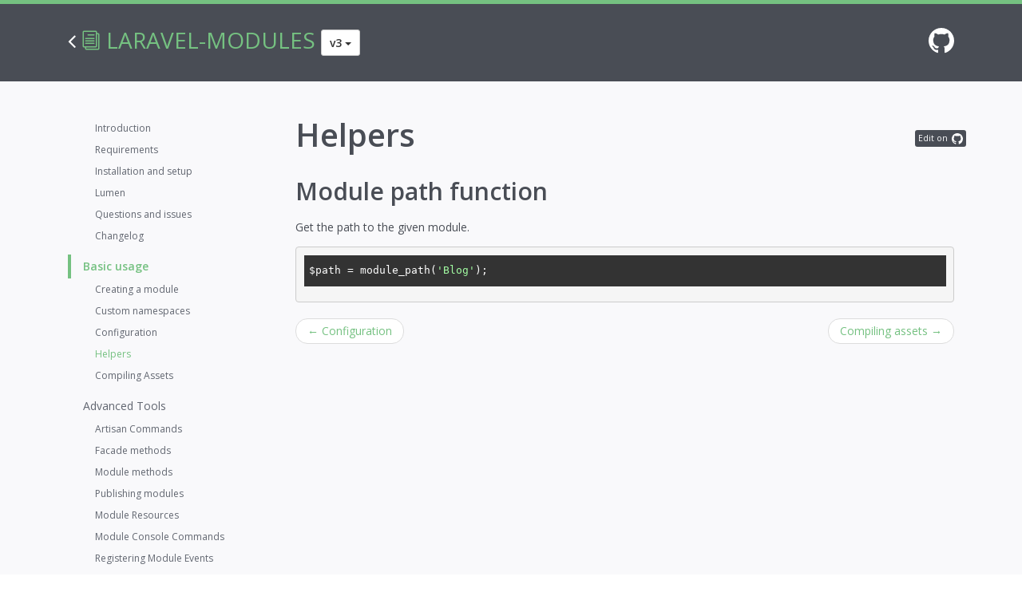

--- FILE ---
content_type: text/html; charset=UTF-8
request_url: https://nwidart.com/laravel-modules/v3/basic-usage/helpers
body_size: 3585
content:

<!DOCTYPE html>
<!--[if IE 8]>
<html lang="en" class="ie8"> <![endif]-->
<!--[if IE 9]>
<html lang="en" class="ie9"> <![endif]-->
<!--[if !IE]><!-->
<html lang="en"> <!--<![endif]-->
<head>
    <title>Helpers | Laravel Modules Docs</title>
    <!-- Meta -->
    <meta charset="utf-8">
    <meta http-equiv="X-UA-Compatible" content="IE=edge">
    <meta name="viewport" content="width=device-width, initial-scale=1, user-scalable=0, shrink-to-fit=no">
    <meta name="description" content="">
    <meta name="author" content="">
    <link rel="shortcut icon" href="/favicon.ico">
    <link href='https://fonts.googleapis.com/css?family=Open+Sans:300italic,400italic,600italic,700italic,800italic,400,300,600,700,800'
          rel='stylesheet' type='text/css'>
    <!-- Global CSS -->
    <link rel="stylesheet" href="https://nwidart.com/assets/plugins/bootstrap/css/bootstrap.min.css">
    <!-- Plugins CSS -->
    <link rel="stylesheet" href="https://nwidart.com/assets/plugins/font-awesome/css/font-awesome.css">
    <link rel="stylesheet" href="https://nwidart.com/assets/plugins/elegant_font/css/style.css">

    <link id="theme-style" rel="stylesheet" href="https://nwidart.com/assets/plugins/highlight/styles/agate.css">
    <link id="theme-style" rel="stylesheet" href="https://nwidart.com/assets/css/styles.css">
    <!-- Package CSS -->
    <link rel="stylesheet" href="https://nwidart.com/assets/css/laravel-modules.styles.css">

    <!-- HTML5 shim and Respond.js IE8 support of HTML5 elements and media queries -->
    <!--[if lt IE 9]>
    <script src="https://oss.maxcdn.com/html5shiv/3.7.2/html5shiv.min.js"></script>
    <script src="https://oss.maxcdn.com/respond/1.4.2/respond.min.js"></script>
    <![endif]-->
</head>

<body class="">
<script>
    (function(i,s,o,g,r,a,m){i['GoogleAnalyticsObject']=r;i[r]=i[r]||function(){
            (i[r].q=i[r].q||[]).push(arguments)},i[r].l=1*new Date();a=s.createElement(o),
        m=s.getElementsByTagName(o)[0];a.async=1;a.src=g;m.parentNode.insertBefore(a,m)
    })(window,document,'script','https://www.google-analytics.com/analytics.js','ga');

    ga('create', 'UA-92276543-1', 'auto');
    ga('send', 'pageview');

</script>
<div class="page-wrapper">

    <!-- ******Header****** -->
    <header id="header" class="header">
        <div class="container">
            <div class="branding">
                <div class="col-md-6">
                    <h1 class="logo">
                        <a href="https://nwidart.com" data-toggle="tooltip" title="Back to home" data-placement="bottom">
                            <i class="fa fa-angle-left" aria-hidden="true"></i>
                        </a>
                        <a href="/laravel-modules">
                            <span aria-hidden="true" class="icon_documents_alt icon"></span>
                            <span class="text-highlight">laravel-modules</span>
                        </a>
                                                    <div class="btn-group">
                                <button type="button" class="btn btn-sm btn-default dropdown-toggle" data-toggle="dropdown" aria-haspopup="true" aria-expanded="false">
                                    v3 <span class="caret"></span>
                                </button>
                                <ul class="dropdown-menu">
                                                                            <li class="">
                                            <a href="/laravel-modules/v1">
                                                v1
                                            </a>
                                        </li>
                                                                            <li class="">
                                            <a href="/laravel-modules/v2">
                                                v2
                                            </a>
                                        </li>
                                                                            <li class="active">
                                            <a href="/laravel-modules/v3">
                                                v3
                                            </a>
                                        </li>
                                                                            <li class="">
                                            <a href="/laravel-modules/v4">
                                                v4
                                            </a>
                                        </li>
                                                                            <li class="">
                                            <a href="/laravel-modules/v5">
                                                v5
                                            </a>
                                        </li>
                                                                            <li class="">
                                            <a href="/laravel-modules/v6">
                                                v6
                                            </a>
                                        </li>
                                                                    </ul>
                            </div>
                                            </h1>
                </div>
                <div class="col-md-6 header_logos">
                    <a href="https://github.com/nWidart/laravel-modules" target="_external">
                        <svg class="github" version="1.1" id="Layer_1" xmlns="http://www.w3.org/2000/svg" xmlns:xlink="http://www.w3.org/1999/xlink" x="0px" y="0px"
     viewBox="0 0 1024 1024" style="enable-background:new 0 0 1024 1024;" xml:space="preserve">
<style type="text/css">
    .github_back{fill:#000000;}
</style>
    <path class="github_back" d="M512,0C229.2,0,0,229.2,0,512c0,226.2,146.7,418.1,350.2,485.8c25.6,4.7,34.9-11.1,34.9-24.6
	c0-12.2-0.5-52.6-0.7-95.3c-142.4,30.9-172.5-60.4-172.5-60.4c-23.3-59.1-56.8-74.9-56.8-74.9c-46.5-31.8,3.5-31.1,3.5-31.1
	c51.4,3.6,78.5,52.8,78.5,52.8c45.7,78.2,119.9,55.6,149,42.5c4.7-33,17.9-55.6,32.5-68.4c-113.7-12.9-233.2-56.9-233.2-253.1
	c0-55.9,20-101.6,52.7-137.4c-5.2-13-22.8-65.1,5.1-135.6c0,0,42.9-13.8,140.8,52.5c40.8-11.4,84.6-17,128.1-17.2
	c43.5,0.2,87.3,5.9,128.2,17.3c97.7-66.3,140.7-52.5,140.7-52.5c28,70.5,10.4,122.6,5.1,135.5c32.8,35.8,52.6,81.5,52.6,137.4
	c0,196.7-119.8,240-233.8,252.7c18.4,15.9,34.8,47,34.8,94.8c0,68.4-0.7,123.6-0.7,140.5c0,13.6,9.3,29.6,35.2,24.6
	C877.4,930,1024,738.1,1024,512C1024,229.2,794.8,0,512,0z"/>
</svg>
                    </a>
                </div>
            </div><!--//branding-->
        </div><!--//container-->
    </header><!--//header-->
    <div class="doc-wrapper">
        <div class="container">
            <div class="doc-body">
                <div class="col-md-3">
                    <nav id="doc-nav">
                        <ul class="nav doc-menu"><li><ul class="nav doc-sub-menu"><li><a href="https://nwidart.com/laravel-modules/v3/introduction">Introduction</a></li><li><a href="https://nwidart.com/laravel-modules/v3/requirements">Requirements</a></li><li><a href="https://nwidart.com/laravel-modules/v3/installation-and-setup">Installation and setup</a></li><li><a href="https://nwidart.com/laravel-modules/v3/lumen">Lumen</a></li><li><a href="https://nwidart.com/laravel-modules/v3/questions-and-issues">Questions and issues</a></li><li><a href="https://nwidart.com/laravel-modules/v3/changelog">Changelog</a></li></ul></li><li class="active"><a>Basic usage</a><ul class="nav doc-sub-menu"><li><a href="https://nwidart.com/laravel-modules/v3/basic-usage/creating-a-module">Creating a module</a></li><li><a href="https://nwidart.com/laravel-modules/v3/basic-usage/custom-namespaces">Custom namespaces</a></li><li><a href="https://nwidart.com/laravel-modules/v3/basic-usage/configuration">Configuration</a></li><li class="active"><a href="https://nwidart.com/laravel-modules/v3/basic-usage/helpers">Helpers</a></li><li><a href="https://nwidart.com/laravel-modules/v3/basic-usage/compiling-assets">Compiling Assets</a></li></ul></li><li><a>Advanced Tools</a><ul class="nav doc-sub-menu"><li><a href="https://nwidart.com/laravel-modules/v3/advanced-tools/artisan-commands">Artisan Commands</a></li><li><a href="https://nwidart.com/laravel-modules/v3/advanced-tools/facade-methods">Facade methods</a></li><li><a href="https://nwidart.com/laravel-modules/v3/advanced-tools/module-methods">Module methods</a></li><li><a href="https://nwidart.com/laravel-modules/v3/advanced-tools/publishing-modules">Publishing modules</a></li><li><a href="https://nwidart.com/laravel-modules/v3/advanced-tools/module-resources">Module Resources</a></li><li><a href="https://nwidart.com/laravel-modules/v3/advanced-tools/module-console-commands">Module Console Commands</a></li><li><a href="https://nwidart.com/laravel-modules/v3/advanced-tools/registering-module-events">Registering Module Events</a></li></ul></li></ul>
                    </nav>
                </div>
                <div class="col-md-9">
                    <div class="content-inner doc-content">
                            <h1 id="helpers">
        Helpers <a href="#helpers" class="anchor-link"></a>
    </h1>
    <h2 id="module-path-function">Module path function<a href="#module-path-function" class="anchor-link"></a></h2>
<p>Get the path to the given module.</p>
<pre><code class="language-php">$path = module_path('Blog');
</code></pre>


                        <nav aria-label="...">
        <ul class="pager">
                            <a class="pagination_button -previous" href="https://nwidart.com/laravel-modules/v3/basic-usage/configuration"></a>
                <li class="previous"><a href="https://nwidart.com/laravel-modules/v3/basic-usage/configuration">
                        <span aria-hidden="true">&larr;</span>
                        Configuration</a>
                </li>
                                        <li class="next"><a href="https://nwidart.com/laravel-modules/v3/basic-usage/compiling-assets">
                    Compiling assets <span aria-hidden="true">&rarr;</span></a>
                </li>
                    </ul>
    </nav>
    <div class="pagination">
        <div class="pagination_buttons">
                            <a class="pagination_button -previous" href="https://nwidart.com/laravel-modules/v3/basic-usage/configuration"></a>
            
                            <a class="pagination_button -next" href="https://nwidart.com/laravel-modules/v3/basic-usage/compiling-assets"></a>
                    </div>
    </div>
                    </div><!--//content-inner-->
                    <div class="toolbar">
    <a class="toolbar_item" target="_external" href="https://nwidart.com/laravel-modules/v3/basic-usage/helpers/edit">Edit on <span><svg class="github" version="1.1" id="Layer_1" xmlns="http://www.w3.org/2000/svg" xmlns:xlink="http://www.w3.org/1999/xlink" x="0px" y="0px"
     viewBox="0 0 1024 1024" style="enable-background:new 0 0 1024 1024;" xml:space="preserve">
<style type="text/css">
    .github_back{fill:#000000;}
</style>
    <path class="github_back" d="M512,0C229.2,0,0,229.2,0,512c0,226.2,146.7,418.1,350.2,485.8c25.6,4.7,34.9-11.1,34.9-24.6
	c0-12.2-0.5-52.6-0.7-95.3c-142.4,30.9-172.5-60.4-172.5-60.4c-23.3-59.1-56.8-74.9-56.8-74.9c-46.5-31.8,3.5-31.1,3.5-31.1
	c51.4,3.6,78.5,52.8,78.5,52.8c45.7,78.2,119.9,55.6,149,42.5c4.7-33,17.9-55.6,32.5-68.4c-113.7-12.9-233.2-56.9-233.2-253.1
	c0-55.9,20-101.6,52.7-137.4c-5.2-13-22.8-65.1,5.1-135.6c0,0,42.9-13.8,140.8,52.5c40.8-11.4,84.6-17,128.1-17.2
	c43.5,0.2,87.3,5.9,128.2,17.3c97.7-66.3,140.7-52.5,140.7-52.5c28,70.5,10.4,122.6,5.1,135.5c32.8,35.8,52.6,81.5,52.6,137.4
	c0,196.7-119.8,240-233.8,252.7c18.4,15.9,34.8,47,34.8,94.8c0,68.4-0.7,123.6-0.7,140.5c0,13.6,9.3,29.6,35.2,24.6
	C877.4,930,1024,738.1,1024,512C1024,229.2,794.8,0,512,0z"/>
</svg>
</span></a>
</div>                </div>
            </div>
        </div>
    </div>
</div><!--//page-wrapper-->

<footer class="footer text-center">
    <div class="container">
        <small class="copyright">
            Nicolas Widart | Documentation app by <a href="https://spatie.be" target="_blank">Spatie</a>
            | Designed by
            <a href="http://themes.3rdwavemedia.com/" target="_blank">Xiaoying Riley</a>
        </small>
    </div><!--//container-->
</footer><!--//footer-->


<!-- Main Javascript -->
<script type="text/javascript" src="https://nwidart.com/assets/plugins/jquery-1.12.3.min.js"></script>
<script type="text/javascript" src="https://nwidart.com/assets/plugins/bootstrap/js/bootstrap.min.js"></script>
<script type="text/javascript" src="https://nwidart.com/assets/plugins/highlight/highlight.pack.js"></script>
<script type="text/javascript"
        src="https://nwidart.com/assets/plugins/jquery-match-height/jquery.matchHeight-min.js"></script>
<script src="https://nwidart.com/assets/js/main.js"></script>
<script>
    $( document ).ready(function() {
        $(function () {
            $('[data-toggle="tooltip"]').tooltip()
        })
    });
</script>
<script>hljs.initHighlightingOnLoad();</script>
</body>
</html>


--- FILE ---
content_type: text/css
request_url: https://nwidart.com/assets/css/styles.css
body_size: 24657
content:
@import url(https://fonts.googleapis.com/css?family=Raleway:300,400,600);/*
 * Template Name: PrettyDocs - Responsive Website Template for documentations
 * Version: 1.0
 * Author: Xiaoying Riley
 * License: Creative Commons Attribution 3.0 License - https://creativecommons.org/licenses/by/3.0/
 * Twitter: @3rdwave_themes
 * Website: http://themes.3rdwavemedia.com/
*/
/* Theme default */
/* ======= Base ======= */
body {
  font-family: 'Open Sans', arial, sans-serif;
  color: #494d55;
  font-size: 14px;
  -webkit-font-smoothing: antialiased;
  -moz-osx-font-smoothing: grayscale;
}
html,
body {
  height: 100%;
}
.page-wrapper {
  min-height: 100%;
  /* equal to footer height */
  margin-bottom: -50px;
}
.page-wrapper:after {
  content: "";
  display: block;
  height: 50px;
}
.footer {
  height: 50px;
}
p {
  line-height: 1.5;
  margin: 0 0 1em;
}
a {
  color: #3aa7aa;
  -webkit-transition: all 0.4s ease-in-out;
  -moz-transition: all 0.4s ease-in-out;
  -ms-transition: all 0.4s ease-in-out;
  -o-transition: all 0.4s ease-in-out;
}
a:hover {
  text-decoration: underline;
  color: #339597;
}
a:focus {
  text-decoration: none;
}
code {
  background: #222;
  color: #fff;
  font-size: 14px;
  font-weight: normal;
  font-family: Consolas, Monaco, 'Andale Mono', 'Ubuntu Mono', monospace;
  padding: 2px 8px;
  padding-top: 4px;
  display: inline-block;
}
.btn,
a.btn {
  -webkit-transition: all 0.4s ease-in-out;
  -moz-transition: all 0.4s ease-in-out;
  -ms-transition: all 0.4s ease-in-out;
  -o-transition: all 0.4s ease-in-out;
  font-weight: 600;
  font-size: 14px;
  line-height: 1.5;
}
.btn .fa,
a.btn .fa {
  margin-right: 5px;
}
.btn-primary,
a.btn-primary {
  background: #40babd;
  border: 1px solid #40babd;
  color: #fff !important;
}
.btn-primary:hover,
a.btn-primary:hover,
.btn-primary:focus,
a.btn-primary:focus,
.btn-primary:active,
a.btn-primary:active,
.btn-primary.active,
a.btn-primary.active,
.btn-primary.hover,
a.btn-primary.hover {
  background: #3aa7aa;
  color: #fff !important;
  border: 1px solid #3aa7aa;
}
.btn-green,
a.btn-green {
  background: #75c181;
  border: 1px solid #75c181;
  color: #fff !important;
}
.btn-green:hover,
a.btn-green:hover,
.btn-green:focus,
a.btn-green:focus,
.btn-green:active,
a.btn-green:active,
.btn-green.active,
a.btn-green.active,
.btn-green.hover,
a.btn-green.hover {
  background: #63b971;
  color: #fff !important;
  border: 1px solid #63b971;
}
.body-green .btn-green,
.body-green a.btn-green {
  color: #fff !important;
}
.body-green .btn-green:hover,
.body-green a.btn-green:hover,
.body-green .btn-green:focus,
.body-green a.btn-green:focus,
.body-green .btn-green:active,
.body-green a.btn-green:active,
.body-green .btn-green.active,
.body-green a.btn-green.active,
.body-green .btn-green.hover,
.body-green a.btn-green.hover {
  color: #fff !important;
}
.btn-blue,
a.btn-blue {
  background: #58bbee;
  border: 1px solid #58bbee;
  color: #fff !important;
}
.btn-blue:hover,
a.btn-blue:hover,
.btn-blue:focus,
a.btn-blue:focus,
.btn-blue:active,
a.btn-blue:active,
.btn-blue.active,
a.btn-blue.active,
.btn-blue.hover,
a.btn-blue.hover {
  background: #41b2ec;
  color: #fff !important;
  border: 1px solid #41b2ec;
}
.btn-orange,
a.btn-orange {
  background: #F88C30;
  border: 1px solid #F88C30;
  color: #fff !important;
}
.btn-orange:hover,
a.btn-orange:hover,
.btn-orange:focus,
a.btn-orange:focus,
.btn-orange:active,
a.btn-orange:active,
.btn-orange.active,
a.btn-orange.active,
.btn-orange.hover,
a.btn-orange.hover {
  background: #f77e17;
  color: #fff !important;
  border: 1px solid #f77e17;
}
.btn-red,
a.btn-red {
  background: #f77b6b;
  border: 1px solid #f77b6b;
  color: #fff !important;
}
.btn-red:hover,
a.btn-red:hover,
.btn-red:focus,
a.btn-red:focus,
.btn-red:active,
a.btn-red:active,
.btn-red.active,
a.btn-red.active,
.btn-red.hover,
a.btn-red.hover {
  background: #f66553;
  color: #fff !important;
  border: 1px solid #f66553;
}
.btn-pink,
a.btn-pink {
  background: #EA5395;
  border: 1px solid #EA5395;
  color: #fff !important;
}
.btn-pink:hover,
a.btn-pink:hover,
.btn-pink:focus,
a.btn-pink:focus,
.btn-pink:active,
a.btn-pink:active,
.btn-pink.active,
a.btn-pink.active,
.btn-pink.hover,
a.btn-pink.hover {
  background: #e73c87;
  color: #fff !important;
  border: 1px solid #e73c87;
}
.btn-purple,
a.btn-purple {
  background: #8A40A7;
  border: 1px solid #8A40A7;
  color: #fff !important;
}
.btn-purple:hover,
a.btn-purple:hover,
.btn-purple:focus,
a.btn-purple:focus,
.btn-purple:active,
a.btn-purple:active,
.btn-purple.active,
a.btn-purple.active,
.btn-purple.hover,
a.btn-purple.hover {
  background: #7b3995;
  color: #fff !important;
  border: 1px solid #7b3995;
}
.btn-cta {
  padding: 7px 15px;
}
.form-control {
  -webkit-box-shadow: none;
  box-shadow: none;
  height: 40px;
  border-color: #f0f0f0;
}
.form-control::-webkit-input-placeholder {
  /* WebKit browsers */
  color: #afb3bb;
}
.form-control:-moz-placeholder {
  /* Mozilla Firefox 4 to 18 */
  color: #afb3bb;
}
.form-control::-moz-placeholder {
  /* Mozilla Firefox 19+ */
  color: #afb3bb;
}
.form-control:-ms-input-placeholder {
  /* Internet Explorer 10+ */
  color: #afb3bb;
}
.form-control:focus {
  border-color: #e3e3e3;
  -webkit-box-shadow: none;
  box-shadow: none;
}
input[type="text"],
input[type="email"],
input[type="password"],
input[type="submit"],
input[type="button"],
textarea,
select {
  -moz-appearance: none;
       appearance: none;
  /* for mobile safari */
  -webkit-appearance: none;
}
#topcontrol {
  background: #40babd;
  color: #fff;
  text-align: center;
  display: inline-block;
  width: 35px;
  height: 35px;
  border: none;
  border-radius: 4px;
  background-clip: padding-box;
  -webkit-transition: all 0.4s ease-in-out;
  -moz-transition: all 0.4s ease-in-out;
  -ms-transition: all 0.4s ease-in-out;
  -o-transition: all 0.4s ease-in-out;
  z-index: 30;
}
#topcontrol:hover {
  background: #52c2c4;
}
#topcontrol .fa {
  position: relative;
  top: 3px;
  font-size: 25px;
}
.video-container iframe {
  max-width: 100%;
}
/* ====== Header ====== */
.header {
  background: #494d55;
  color: rgba(255, 255, 255, 0.85);
  border-top: 5px solid #40babd;
  padding: 30px 0;
}
.header a {
  color: #fff;
}
.branding {
  text-transform: uppercase;
  margin-bottom: 10px;
}
.branding .logo {
  font-size: 28px;
  margin-top: 0;
  margin-bottom: 0;
}
.branding .logo a {
  text-decoration: none;
}
.branding .text-highlight {
  color: #40babd;
}
.body-green .branding .text-highlight {
  color: #75c181;
}
.body-blue .branding .text-highlight {
  color: #58bbee;
}
.body-orange .branding .text-highlight {
  color: #F88C30;
}
.body-red .branding .text-highlight {
  color: #f77b6b;
}
.body-pink .branding .text-highlight {
  color: #EA5395;
}
.body-purple .branding .text-highlight {
  color: #8A40A7;
}
.branding .text-bold {
  font-weight: 800;
  color: #fff;
}
.branding .icon {
  font-size: 24px;
  color: #40babd;
}
.body-green .branding .icon {
  color: #75c181;
}
.body-blue .branding .icon {
  color: #58bbee;
}
.body-orange .branding .icon {
  color: #F88C30;
}
.body-red .branding .icon {
  color: #f77b6b;
}
.body-pink .branding .icon {
  color: #EA5395;
}
.body-purple .branding .icon {
  color: #8A40A7;
}
.breadcrumb {
  background: none;
  margin-bottom: 0;
  padding: 0;
}
.breadcrumb li {
  color: rgba(255, 255, 255, 0.5);
}
.breadcrumb li.active {
  color: rgba(255, 255, 255, 0.5);
}
.breadcrumb li a {
  color: rgba(255, 255, 255, 0.5);
}
.breadcrumb li a:hover {
  color: #fff;
}
.breadcrumb > li + li:before {
  color: rgba(0, 0, 0, 0.4);
}
/* ====== Footer ====== */
.footer {
  background: #26282c;
  color: rgba(255, 255, 255, 0.6);
  padding: 15px 0;
}
.footer a {
  color: #40babd;
}
.footer .fa-heart {
  color: #EA5395;
}
/* ======= Doc Styling ======= */
.doc-wrapper {
  padding: 45px 0;
  background: #f9f9fb;
}
.doc-body {
  position: relative;
}
.doc-header {
  margin-bottom: 30px;
}
.doc-header .doc-title {
  color: #40babd;
  margin-top: 0;
  font-size: 36px;
}
.body-green .doc-header .doc-title {
  color: #75c181;
}
.body-blue .doc-header .doc-title {
  color: #58bbee;
}
.body-orange .doc-header .doc-title {
  color: #F88C30;
}
.body-red .doc-header .doc-title {
  color: #f77b6b;
}
.body-pink .doc-header .doc-title {
  color: #EA5395;
}
.body-purple .doc-header .doc-title {
  color: #8A40A7;
}
.doc-header .icon {
  font-size: 30px;
}
.doc-header .meta {
  color: #a2a6af;
}
.doc-content h1 {
  position: relative;
  margin-bottom: 0.8em;
  margin-top: 0;
  font-weight: 600;
  font-size: 40px;
}
.doc-content h2 {
  position: relative;
  font-weight: 600;
  margin-bottom: 0.6em;
}
.doc-content h3 {
  position: relative;
}
.doc-section {
  padding-top: 15px;
  padding-bottom: 15px;
}
.doc-section .section-title {
  font-size: 26px;
  margin-top: 0;
  margin-bottom: 0;
  font-weight: bold;
  padding-bottom: 10px;
  border-bottom: 1px solid #d7d7d7;
}
.doc-section h1 {
  font-size: 24px;
  font-weight: bold;
}
.doc-section h2 {
  font-size: 22px;
  font-weight: bold;
}
.doc-section h3 {
  font-size: 20px;
  font-weight: bold;
}
.doc-section h4 {
  font-size: 18px;
  font-weight: bold;
}
.doc-section h5 {
  font-size: 16px;
  font-weight: bold;
}
.doc-section h6 {
  font-size: 14px;
  font-weight: bold;
}
.section-block {
  padding-top: 15px;
  padding-bottom: 15px;
}
.section-block .block-title {
  margin-top: 0;
}
.section-block .list > li {
  margin-bottom: 10px;
}
.section-block .list ul > li {
  margin-top: 5px;
}
.question {
  font-weight: 400 !important;
  color: #3aa7aa;
}
.question .body-green {
  color: #63b971;
}
.body-blue .question {
  color: #41b2ec;
}
.body-orange .question {
  color: #f77e17;
}
.body-pink .question {
  color: #e73c87;
}
.body-purple .question {
  color: #7b3995;
}
.question .fa {
  -webkit-opacity: 0.6;
  -moz-opacity: 0.6;
  opacity: 0.6;
}
.question .label {
  font-size: 11px;
  vertical-align: middle;
}
.answer {
  color: #616670;
}
.code-block {
  margin-top: 30px;
  margin-bottom: 30px;
}
.callout-block {
  padding: 30px;
  border-radius: 4px;
  background-clip: padding-box;
  position: relative;
  margin-bottom: 30px;
}
.callout-block a {
  color: rgba(0, 0, 0, 0.55) !important;
}
.callout-block a:hover {
  color: rgba(0, 0, 0, 0.65) !important;
}
.callout-block .icon-holder {
  font-size: 30px;
  position: absolute;
  left: 30px;
  top: 30px;
  color: rgba(0, 0, 0, 0.25);
}
.callout-block .content {
  margin-left: 60px;
}
.callout-block .content p:last-child {
  margin-bottom: 0;
}
.callout-block .callout-title {
  margin-top: 0;
  margin-bottom: 5px;
  color: rgba(0, 0, 0, 0.65);
}
.callout-info {
  background: #58bbee;
  color: #fff;
}
.callout-success {
  background: #75c181;
  color: #fff;
}
.callout-warning {
  background: #F88C30;
  color: #fff;
}
.callout-danger {
  background: #f77b6b;
  color: #fff;
}
.table > thead > tr > th {
  border-bottom-color: #8bd6d8;
}
.body-green .table > thead > tr > th {
  border-bottom-color: #bbe1c1;
}
.body-blue .table > thead > tr > th {
  border-bottom-color: #b5e1f7;
}
.body-orange .table > thead > tr > th {
  border-bottom-color: #fbc393;
}
.body-pink .table > thead > tr > th {
  border-bottom-color: #f5aecd;
}
.body-purple .table > thead > tr > th {
  border-bottom-color: #b87fce;
}
.table-bordered > thead > tr > th {
  border-bottom-color: inherit;
}
.table-striped > tbody > tr:nth-of-type(odd) {
  background-color: #f5f5f5;
}
.screenshot-holder {
  margin-top: 15px;
  margin-bottom: 15px;
  position: relative;
  text-align: center;
}
.screenshot-holder img {
  border: 1px solid #f0f0f0;
}
.screenshot-holder .mask {
  display: block;
  visibility: hidden;
  position: absolute;
  width: 100%;
  height: 100%;
  left: 0;
  top: 0;
  background: rgba(0, 0, 0, 0.25);
  cursor: pointer;
  text-decoration: none;
}
.screenshot-holder .mask .icon {
  color: #fff;
  font-size: 42px;
  display: block;
  position: absolute;
  width: 100%;
  height: 100%;
  top: 50%;
  margin-top: -21px;
}
.screenshot-holder:hover .mask {
  visibility: visible;
}
.jumbotron h1 {
  font-size: 28px;
  margin-top: 0;
  margin-bottom: 30px;
}
.author-profile {
  margin-top: 30px;
}
.author-profile img {
  width: 100px;
  height: 100px;
}
.speech-bubble {
  background: #fff;
  border-radius: 4px;
  background-clip: padding-box;
  padding: 30px;
  margin-top: 20px;
  margin-bottom: 30px;
  position: relative;
}
.speech-bubble .speech-title {
  font-size: 16px;
}
.jumbotron .speech-bubble p {
  font-size: 14px;
  font-weight: normal;
  color: #616670;
}
.speech-bubble:before {
  content: "";
  display: inline-block;
  position: absolute;
  left: 50%;
  top: -10px;
  margin-left: -10px;
  width: 0;
  height: 0;
  border-left: 10px solid transparent;
  border-right: 10px solid transparent;
  border-bottom: 10px solid #fff;
}
.card {
  text-align: center;
  border: 1px solid #e3e3e3;
  border-radius: 4px;
  background-clip: padding-box;
  margin-bottom: 30px;
  position: relative;
}
.card .card-block {
  padding: 15px;
}
.card .mask {
  display: block;
  visibility: hidden;
  position: absolute;
  width: 100%;
  height: 100%;
  left: 0;
  top: 0;
  background: rgba(0, 0, 0, 0.25);
  cursor: pointer;
  text-decoration: none;
}
.card .mask .icon {
  color: #fff;
  font-size: 42px;
  margin-top: 25%;
}
.card:hover .mask {
  visibility: visible;
}
/* Color Schemes */
.body-green .header {
  border-color: #75c181;
}
.body-green a {
  color: #75c181;
}
.body-green a:hover {
  color: #52b161;
}
.body-blue .header {
  border-color: #58bbee;
}
.body-blue a {
  color: #58bbee;
}
.body-blue a:hover {
  color: #2aa8e9;
}
.body-orange .header {
  border-color: #F88C30;
}
.body-orange a {
  color: #F88C30;
}
.body-orange a:hover {
  color: #ed7108;
}
.body-pink .header {
  border-color: #EA5395;
}
.body-pink a {
  color: #EA5395;
}
.body-pink a:hover {
  color: #e42679;
}
.body-purple .header {
  border-color: #8A40A7;
}
.body-purple a {
  color: #8A40A7;
}
.body-purple a:hover {
  color: #6c3282;
}
.body-red .header {
  border-color: #f77b6b;
}
.body-red a {
  color: #f77b6b;
}
.body-red a:hover {
  color: #f4503b;
}
/* Sidebar */
.doc-sidebar {
  width: 200px;
}
.doc-menu {
  list-style: none;
  padding-left: 0;
}
.doc-menu > li {
  margin-bottom: 5px;
}
.doc-menu > li > a {
  display: block;
  padding: 5px 15px;
  border-left: 4px solid transparent;
  color: #616670;
}
.doc-menu > li > a:hover,
.doc-menu > li > a:focus {
  color: #40babd;
  text-decoration: none;
  background: none;
}
.body-green .doc-menu > li > a:hover,
.body-green .doc-menu > li > a:focus {
  color: #75c181;
}
.body-blue .doc-menu > li > a:hover,
.body-blue .doc-menu > li > a:focus {
  color: #58bbee;
}
.body-orange .doc-menu > li > a:hover,
.body-orange .doc-menu > li > a:focus {
  color: #F88C30;
}
.body-red .doc-menu > li > a:hover,
.body-red .doc-menu > li > a:focus {
  color: #f77b6b;
}
.body-pink .doc-menu > li > a:hover,
.body-pink .doc-menu > li > a:focus {
  color: #EA5395;
}
.body-purple .doc-menu > li > a:hover,
.body-purple .doc-menu > li > a:focus {
  color: #8A40A7;
}
.doc-menu > li.active > a {
  background: none;
  border-left: 4px solid #40babd;
  color: #40babd;
  font-weight: 600;
}
.body-green .doc-menu > li.active > a {
  color: #75c181;
  border-color: #75c181;
}
.body-blue .doc-menu > li.active > a {
  color: #58bbee;
  border-color: #58bbee;
}
.body-orange .doc-menu > li.active > a {
  color: #F88C30;
  border-color: #F88C30;
}
.body-red .doc-menu > li.active > a {
  color: #f77b6b;
  border-color: #f77b6b;
}
.body-pink .doc-menu > li.active > a {
  color: #EA5395;
  border-color: #EA5395;
}
.body-purple .doc-menu > li.active > a {
  color: #8A40A7;
  border-color: #8A40A7;
}
.doc-sub-menu {
  list-style: none;
  padding-left: 0;
}
.doc-sub-menu > li {
  margin-bottom: 10px;
  font-size: 12px;
}
.doc-sub-menu > li:first-child {
  padding-top: 5px;
}
.doc-sub-menu > li > a {
  display: block;
  color: #616670;
  padding: 0;
  padding-left: 34px;
  background: none;
}
.doc-sub-menu > li > a:hover {
  color: #40babd;
  text-decoration: none;
  background: none;
}
.body-green .doc-sub-menu > li > a:hover {
  color: #75c181;
}
.body-blue .doc-sub-menu > li > a:hover {
  color: #58bbee;
}
.body-orange .doc-sub-menu > li > a:hover {
  color: #F88C30;
}
.body-red .doc-sub-menu > li > a:hover {
  color: #f77b6b;
}
.body-pink .doc-sub-menu > li > a:hover {
  color: #EA5395;
}
.body-purple .doc-sub-menu > li > a:hover {
  color: #8A40A7;
}
.doc-sub-menu > li > a:focus {
  background: none;
}
.doc-sub-menu > li.active > a {
  background: none;
  color: #40babd;
}
.body-green .doc-sub-menu > li.active > a {
  color: #75c181;
}
.body-blue .doc-sub-menu > li.active > a {
  color: #58bbee;
}
.body-orange .doc-sub-menu > li.active > a {
  color: #F88C30;
}
.body-red .doc-sub-menu > li.active > a {
  color: #f77b6b;
}
.body-pink .doc-sub-menu > li.active > a {
  color: #EA5395;
}
.body-purple .doc-sub-menu > li.active > a {
  color: #8A40A7;
}
.affix-top {
  position: absolute;
  top: 15px;
}
.affix {
  top: 15px;
}
.affix,
.affix-bottom {
  width: 230px;
}
.affix-bottom {
  position: absolute;
}
/* ===== Promo block ===== */
.promo-block {
  background: #3aa7aa;
}
.body-green .promo-block {
  background: #63b971;
}
.body-blue .promo-block {
  background: #41b2ec;
}
.body-orange .promo-block {
  background: #f77e17;
}
.body-pink .promo-block {
  background: #e73c87;
}
.body-purple .promo-block {
  background: #7b3995;
}
.promo-block a {
  color: rgba(0, 0, 0, 0.5);
}
.promo-block a:hover {
  color: rgba(0, 0, 0, 0.6);
}
.promo-block .promo-block-inner {
  padding: 45px;
  color: #fff;
  border-radius: 4px;
  background-clip: padding-box;
}
.promo-block .promo-title {
  font-size: 20px;
  font-weight: 800;
  margin-top: 0;
  margin-bottom: 45px;
}
.promo-block .promo-title .fa {
  color: rgba(0, 0, 0, 0.5);
}
.promo-block .figure-holder-inner {
  background: #fff;
  margin-bottom: 30px;
  position: relative;
  text-align: center;
}
.promo-block .figure-holder-inner img {
  border: 5px solid #fff;
}
.promo-block .figure-holder-inner .mask {
  display: block;
  visibility: hidden;
  position: absolute;
  width: 100%;
  height: 100%;
  left: 0;
  top: 0;
  background: rgba(255, 255, 255, 0.65);
  cursor: pointer;
  text-decoration: none;
}
.promo-block .figure-holder-inner .mask .icon {
  color: #fff;
  font-size: 42px;
  display: block;
  position: absolute;
  width: 100%;
  height: 100%;
  top: 50%;
  margin-top: -21px;
}
.promo-block .figure-holder-inner .mask .icon.pink {
  color: #EA5395;
}
.promo-block .figure-holder-inner:hover .mask {
  visibility: visible;
}
.promo-block .content-holder-inner {
  padding-left: 15px;
  padding-right: 15px;
}
.promo-block .content-title {
  font-size: 16px;
  font-weight: 600;
  margin-top: 0;
}
.promo-block .highlight {
  color: rgba(0, 0, 0, 0.4);
}
.promo-block .btn-cta {
  background: rgba(0, 0, 0, 0.35);
  border: none;
  color: #fff !important;
  margin-bottom: 15px;
}
.promo-block .btn-cta:hover {
  background: rgba(0, 0, 0, 0.5);
  border: none;
  color: #fff !important;
}
pre code {
  margin-bottom: 10px;
}
code {
  font-size: 11px;
  line-height: 2;
  vertical-align: middle;
  background: #f0f2f1;
  color: #f4645f;
  padding: 1px 5px;
  border-radius: 3px;
}
.anchor-link {
  border: none !important;
  color: #d4cab4 !important;
  display: block;
  font-size: .75em;
  font-weight: normal;
  height: 1em;
  position: absolute;
  right: 100%;
  top: .3em;
  width: 1em;
  text-align: right;
  padding-right: .5rem;
}
/* Extra small devices (phones, less than 768px) */
@media (max-width: 767px) {
  .doc-content {
    margin-left: 0;
  }
  .jumbotron {
    padding: 30px 15px;
  }
  .jumbotron h1 {
    font-size: 24px;
    margin-bottom: 15px;
  }
  .jumbotron p {
    font-size: 18px;
  }
  .promo-block .promo-block-inner {
    padding: 30px 15px;
  }
  .promo-block .content-holder-inner {
    padding: 0;
  }
  .promo-block .promo-title {
    margin-bottom: 30px;
  }
}
/* Small devices (tablets, 768px and up) */
/* Medium devices (desktops, 992px and up) */
/* Large devices (large desktops, 1200px and up) */
/* ======= Landing Page ======= */
.landing-page .header {
  background: #494d55;
  color: rgba(255, 255, 255, 0.85);
  padding: 60px 0;
}
.landing-page .header a {
  color: #fff;
}
.landing-page .branding {
  text-transform: uppercase;
  margin-bottom: 20px;
}
.landing-page .branding .logo {
  font-size: 38px;
  margin-top: 0;
  margin-bottom: 0;
}
.landing-page .branding .text-bold {
  font-weight: 800;
  color: #fff;
}
.landing-page .branding .icon {
  font-size: 32px;
  color: #40babd;
}
.landing-page .tagline {
  font-weight: 600;
  font-size: 20px;
}
.landing-page .tagline p {
  margin-bottom: 5px;
}
.landing-page .tagline .text-highlight {
  color: #266f71;
}
.landing-page .fa-heart {
  color: #EA5395;
}
.landing-page .cta-container {
  margin-top: 30px;
}
.landing-page .social-container {
  margin-top: 30px;
}
.landing-page .social-container .twitter-tweet {
  display: inline-block;
  margin-right: 5px;
  position: relative;
  top: 5px;
}
.landing-page .social-container .fab-like {
  display: inline-block;
}
.cards-section {
  padding: 60px 0;
  background: #f9f9fb;
}
.cards-section .title {
  margin-top: 0;
  margin-bottom: 15px;
  font-size: 24px;
  font-weight: 600;
}
.cards-section .intro {
  margin: 0 auto;
  max-width: 800px;
  margin-bottom: 60px;
  color: #616670;
}
.cards-section .cards-wrapper {
  max-width: 860px;
  margin-left: auto;
  margin-right: auto;
}
.cards-section .item {
  margin-bottom: 30px;
}
.cards-section .item .icon-holder {
  margin-bottom: 15px;
}
.cards-section .item .icon {
  font-size: 36px;
}
.cards-section .item .title {
  font-size: 16px;
  font-weight: 600;
}
.cards-section .item .intro {
  margin-bottom: 15px;
}
.cards-section .item-inner {
  padding: 45px 30px;
  background: #fff;
  position: relative;
  border: 1px solid #f0f0f0;
  border-radius: 4px;
  background-clip: padding-box;
}
.cards-section .item-inner .link {
  position: absolute;
  width: 100%;
  height: 100%;
  top: 0;
  left: 0;
  z-index: 1;
  background-image: url(/images/empty.gif?fb02f374b8f73825415db1bccd4bd76d);
  /* for IE8 */
}
.cards-section .item-inner:hover {
  background: #f5f5f5;
}
.cards-section .item-primary .item-inner {
  border-top: 3px solid #40babd;
}
.cards-section .item-primary .item-inner:hover .title {
  color: #2d8284;
}
.cards-section .item-primary .icon {
  color: #40babd;
}
.cards-section .item-green .item-inner {
  border-top: 3px solid #75c181;
}
.cards-section .item-green .item-inner:hover .title {
  color: #48a156;
}
.cards-section .item-green .icon {
  color: #75c181;
}
.cards-section .item-blue .item-inner {
  border-top: 3px solid #58bbee;
}
.cards-section .item-blue .item-inner:hover .title {
  color: #179de2;
}
.cards-section .item-blue .icon {
  color: #58bbee;
}
.cards-section .item-orange .item-inner {
  border-top: 3px solid #F88C30;
}
.cards-section .item-orange .item-inner:hover .title {
  color: #d46607;
}
.cards-section .item-orange .icon {
  color: #F88C30;
}
.cards-section .item-red .item-inner {
  border-top: 3px solid #f77b6b;
}
.cards-section .item-red .item-inner:hover .title {
  color: #f33a22;
}
.cards-section .item-red .icon {
  color: #f77b6b;
}
.cards-section .item-pink .item-inner {
  border-top: 3px solid #EA5395;
}
.cards-section .item-pink .item-inner:hover .title {
  color: #d61a6c;
}
.cards-section .item-pink .icon {
  color: #EA5395;
}
.cards-section .item-purple .item-inner {
  border-top: 3px solid #8A40A7;
}
.cards-section .item-purple .item-inner:hover .title {
  color: #5c2b70;
}
.cards-section .item-purple .icon {
  color: #8A40A7;
}
/* Extra small devices (phones, less than 768px) */
@media (max-width: 767px) {
  .cards-section .item-inner {
    padding: 30px 15px;
  }
}
/* Small devices (tablets, 768px and up) */
/* Medium devices (desktops, 992px and up) */
/* Large devices (large desktops, 1200px and up) */
.toolbar {
  font-size: 0.75em;
  position: absolute;
  right: 0;
  text-align: right;
  top: 1.5em;
  width: auto;
}
.toolbar_item {
  background-color: #494d55;
  border-radius: 3px;
  color: #fff;
  display: inline-block;
  padding: 0 .35em;
  line-height: 2;
}
.toolbar_item:hover,
.toolbar_item:focus {
  color: #fff;
  text-decoration: none;
}
.toolbar_item .github {
  height: 1.35em;
  margin-left: .25em;
  vertical-align: middle;
  width: auto;
}
.toolbar_item .github_back {
  fill: #fff;
}
.header_logos {
  opacity: 1;
  text-align: right;
}
.header_logos .github_back {
  fill: #fff;
}
.header_logos .github {
  width: 32px;
}


--- FILE ---
content_type: text/css
request_url: https://nwidart.com/assets/css/laravel-modules.styles.css
body_size: 458
content:
.header {
  border-top: 5px solid #75c181;
}
.branding .icon {
  font-size: 24px;
  color: #75c181;
}
.branding .text-highlight {
  color: #75c181;
}
a {
  color: #75c181;
}
.doc-sub-menu > li > a:hover,
a:hover {
  text-decoration: underline;
  color: #75c181;
}
.doc-sub-menu > li.active > a {
  background: none;
  color: #75c181;
}
.doc-menu > li.active > a {
  background: none;
  border-left: 4px solid #75c181;
  color: #75c181;
  font-weight: 600;
}


--- FILE ---
content_type: text/plain
request_url: https://www.google-analytics.com/j/collect?v=1&_v=j102&a=2139936102&t=pageview&_s=1&dl=https%3A%2F%2Fnwidart.com%2Flaravel-modules%2Fv3%2Fbasic-usage%2Fhelpers&ul=en-us%40posix&dt=Helpers%20%7C%20Laravel%20Modules%20Docs&sr=1280x720&vp=1280x720&_u=IEBAAEABAAAAACAAI~&jid=1992080510&gjid=996154980&cid=1922592558.1769107678&tid=UA-92276543-1&_gid=1047884276.1769107678&_r=1&_slc=1&z=634888153
body_size: -449
content:
2,cG-0PZ43K5ZWB